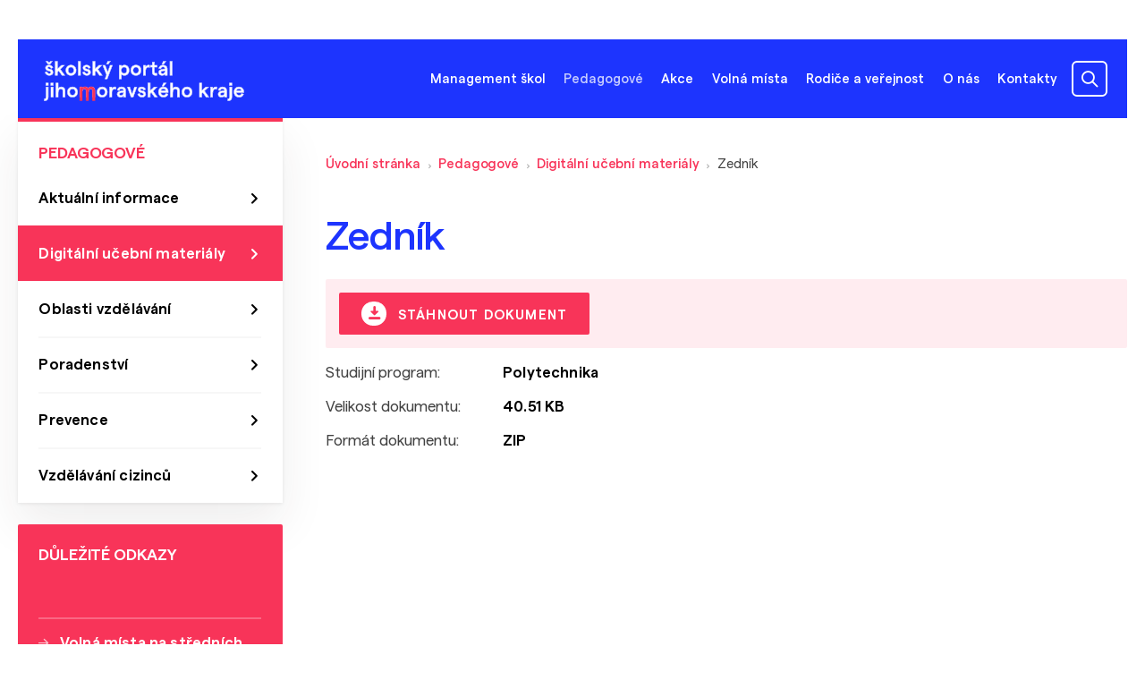

--- FILE ---
content_type: text/html; charset=UTF-8
request_url: https://skoly.jmk.cz/pedagogove/digitalni-ucebni-materialy/zednik~lm14906
body_size: 4716
content:
<!DOCTYPE html>
<html lang="cs">
<head>
    <meta charset="utf-8">
    <meta http-equiv="X-UA-Compatible" content="IE=edge,chrome=1">
    <meta name="format-detection" content="telephone=no">
    <meta name="viewport" content="width=device-width, initial-scale=1, shrink-to-fit=no">
            <title>Zedník | školský portál jihomoravského kraje</title>
    <meta property="og:title" content="Zedník" />
<meta name="description" content="" />
<meta property="og:description" content="" />
<meta property="keywords" content="" />
<meta name="author" content="Orwin s.r.o. (www.orwin.cz)" />
<meta property="og:type" content="article" />
<meta property="og:locale" content="cs_CZ" />
<meta property="og:url" content="https://skoly.jmk.cz/pedagogove/digitalni-ucebni-materialy/zednik~lm14906" />
<meta name="robots" content="all,follow" />

            <link rel="canonical" href="/pedagogove/digitalni-ucebni-materialy/zednik~lm14906"/>
                <link href="/cache-buster-1680769386/build/css/plyr.css" media="screen" rel="stylesheet" type="text/css" />
<link href="/cache-buster-1680769386/build/css/glightbox.min.css" media="screen" rel="stylesheet" type="text/css" />
<link href="/cache-buster-1680769386/build/css/swiper-bundle.min.css" media="screen" rel="stylesheet" type="text/css" />
<link href="/cache-buster-1680769386/build/css/nouislider.min.css" media="screen" rel="stylesheet" type="text/css" />
<link href="/cache-buster-1728462408/build/css/theme.min.css" media="screen" rel="stylesheet" type="text/css" />
<link href="/cache-buster-1728462408/static/cookie/cookieconsent.css" media="screen" rel="stylesheet" type="text/css" />
    
                <script type="text/javascript">
    window.dataLayer = window.dataLayer || [];
    function gtag(){dataLayer.push(arguments);}
    gtag('consent', 'default', {
        'ad_storage': 'denied',
        'ad_user_data': 'denied',
        'ad_personalization': 'denied',
        'analytics_storage': 'denied'
    });
</script>

<script type="text/plain" data-category="analytics">
    gtag('consent', 'update', {
        'analytics_storage': 'granted'
    });
</script>

<script type="text/plain" data-category="targeting">
    gtag('consent', 'update', {
        'ad_storage': 'granted',
    });
</script>

<script type="text/plain" data-category="remarketing">
    gtag('consent', 'update', {
        'ad_user_data': 'granted',
        'ad_personalization': 'granted',
    });
</script>

<!-- Google tag (gtag.js) -->
<script async src="https://www.googletagmanager.com/gtag/js?id=G-MX2RC88CG0"></script>
<script>
    window.dataLayer = window.dataLayer || [];
    function gtag(){dataLayer.push(arguments);}
    gtag('js', new Date());

    gtag('config', 'G-MX2RC88CG0');
</script>

    
                        
    <link rel="apple-touch-icon" sizes="180x180" href="/apple-touch-icon.png">
    <link rel="icon" type="image/png" sizes="32x32" href="/favicon-32x32.png">
    <link rel="icon" type="image/png" sizes="16x16" href="/favicon-16x16.png">
    <link rel="manifest" href="/site.webmanifest">
    <link rel="mask-icon" href="/safari-pinned-tab.svg" color="#1d34fe">
    <meta name="msapplication-TileColor" content="#1d34fe">
    <meta name="theme-color" content="#ffffff">
</head>
<body>
<header class="header com"><div class="offcanvas offcanvas-menu" tabindex="-1" id="mobileMenu"><div class="offcanvas-header"></div><div class="offcanvas-body"><div class="container container-small"><nav class="navbar"><ol class="navbar-nav"><li class="nav-item"><a class="nav-link main" data-bs-toggle="collapse" href="#menu-collapse-4" role="button" aria-expanded="false" aria-controls="#menu-collapse-4"><span>Management škol</span></a><div id="menu-collapse-4" class="mobile-dropdown collapse"><ul class="dd-mobile-menu"><li><a class="dropdown-item" href="/management-skol/aktualni-informace">Aktuální informace</a></li><li><a class="dropdown-item" href="/management-skol/dotace-a-granty">Dotace a granty</a></li><li><a class="dropdown-item" href="/management-skol/formulare-a-vzory">Formuláře a vzory</a></li><li><a class="dropdown-item" href="/management-skol/nabidka-majetku">Nabídka majetku</a></li><li><a class="dropdown-item" href="/management-skol/projekty">Projekty</a></li><li><a class="dropdown-item" href="/management-skol/zakony-a-vyhlasky">Zákony a vyhlášky</a></li><li><a class="dropdown-item" href="/management-skol/porady-reditelu">Porady ředitelů</a></li><li><a class="dropdown-item" href="/management-skol/Ekonomika">Ekonomika</a></li><li><a class="dropdown-item" href="/management-skol/strategicke-dokumenty-a-vyrocni-zpravy">Strategické dokumenty a výroční zprávy</a></li><li><a class="dropdown-item" href="/management-skol/Odborn%C3%A9%20vzd%C4%9Bl%C3%A1v%C3%A1n%C3%AD%20%28EU%29">Odborné vzdělávání (EU)</a></li></ul></div></li><li class="nav-item"><a class="nav-link main active active-trail" data-bs-toggle="collapse" href="#menu-collapse-5" role="button" aria-expanded="true" aria-controls="#menu-collapse-5"><span>Pedagogové</span></a><div id="menu-collapse-5" class="mobile-dropdown collapsed"><ul class="dd-mobile-menu"><li><a class="dropdown-item" href="/pedagogove/aktualni-informace">Aktuální informace</a></li><li><a class="dropdown-item active" href="/pedagogove/digitalni-ucebni-materialy">Digitální učební materiály</a></li><li><a class="dropdown-item" href="/pedagogove/oblasti-vzdelavani">Oblasti vzdělávání</a></li><li><a class="dropdown-item" href="/pedagogove/specialni-pedagogika-a-poradenstvi">Poradenství</a></li><li><a class="dropdown-item" href="/pedagogove/prevence">Prevence</a></li><li><a class="dropdown-item" href="/pedagogove/vzdelavani-cizincu">Vzdělávání cizinců</a></li></ul></div></li><li class="nav-item"><a class="nav-link main" data-bs-toggle="collapse" href="#menu-collapse-6" role="button" aria-expanded="false" aria-controls="#menu-collapse-6"><span>Akce</span></a><div id="menu-collapse-6" class="mobile-dropdown collapse"><ul class="dd-mobile-menu"><li><a class="dropdown-item" href="/akce/kalendar-akci">Kalendář akcí</a></li><li><a class="dropdown-item" href="/akce/poskytovatele-akci">Poskytovatelé akcí</a></li><li><a class="dropdown-item" href="/akce/pridani-akce-kalendar">Žádost přidání akce do kalendáře</a></li></ul></div></li><li class="nav-item"><a class="nav-link main" href="/volna-mista">Volná místa</a></li><li class="nav-item"><a class="nav-link main" data-bs-toggle="collapse" href="#menu-collapse-8" role="button" aria-expanded="false" aria-controls="#menu-collapse-8"><span>Rodiče a veřejnost</span></a><div id="menu-collapse-8" class="mobile-dropdown collapse"><ul class="dd-mobile-menu"><li><a class="dropdown-item" href="/rodice-a-verejnost/aktualni-informace">Aktuální informace</a></li><li><a class="dropdown-item" href="/rodice-a-verejnost/katalog-skol">Katalog škol</a></li><li><a class="dropdown-item" href="/rodice-a-verejnost/jak-vybrat-skolu">Jak vybrat školu</a></li><li><a class="dropdown-item" href="/rodice-a-verejnost/skolni-souteze-olympiady">Školní soutěže a olympiády</a></li><li><a class="dropdown-item" href="/rodice-a-verejnost/narodnostni-mensiny">Národnostní menšiny</a></li><li><a class="dropdown-item" href="/rodice-a-verejnost/den-narodnostnich-mensin">Den národnostních menšin </a></li><li><a class="dropdown-item" href="/rodice-a-verejnost/vzdelavani-cizincu">Vzdělávání cizinců</a></li><li><a class="dropdown-item" href="/rodice-a-verejnost/poradenstvi">Poradenství</a></li><li><a class="dropdown-item" href="/rodice-a-verejnost/pripravne-tridy">Přípravné třídy</a></li><li><a class="dropdown-item" href="/rodice-a-verejnost/Kurz%20pro%20z%C3%ADsk%C3%A1n%C3%AD%20z%C3%A1kladn%C3%ADho%20vzd%C4%9Bl%C3%A1n%C3%AD">Kurzy pro získání základního vzdělání</a></li><li><a class="dropdown-item" href="/rodice-a-verejnost/Speci%C3%A1ln%C3%AD%20vzd%C4%9Bl%C3%A1vac%C3%AD%20pot%C5%99eby">Speciální vzdělávací potřeby</a></li></ul></div></li><li class="nav-item"><a class="nav-link main" href="/o-nas">O nás</a></li><li class="nav-item"><a class="nav-link main" data-bs-toggle="collapse" href="#menu-collapse-10" role="button" aria-expanded="false" aria-controls="#menu-collapse-10"><span>Kontakty</span></a><div id="menu-collapse-10" class="mobile-dropdown collapse"><ul class="dd-mobile-menu"><li><a class="dropdown-item" href="/kontakty/telefonni-seznam">Telefonní seznam</a></li><li><a class="dropdown-item" href="/kontakty/adresy-a-kontakty">Adresy a kontakty</a></li></ul></div></li></ol></nav></div></div></div><div class="top-header"><div class="container"><nav class="navbar flex-column flex-xl-row align-items-end align-items-xl-center" id="navbar-container"><a class="navbar-brand order-1" href="/"><picture ><source srcset="/obsah/hlavicka/logo.svg 1x" width="235" height="47" type="image/svg+xml" /><source srcset="/obsah/hlavicka/logo.svg 1x" width="235" height="47" type="image/svg+xml" /><source srcset="/obsah/hlavicka/logo.svg 1x" width="235" height="47" type="image/svg+xml" /><img class="img-fluid logo" src="/obsah/hlavicka/logo.svg" width="235" height="47" alt="Logo školského portálu" loading="lazy" srcset="/obsah/hlavicka/logo.svg 1x" /></picture></a><div class="search-box order-3 order-xl-2"><div id="collapseSearch" class="search com d-xl-block collapse"><form action="/vyhledavani" method="get"><div class="input-group js-autocomplete"><input class="form-control js-autocomplete-input" type="text" name="q" value="" placeholder="Vyhledat…" autocomplete="off" data-autocomplete-config='{"url": "/search/suggest?", "fetchDelay":"200", "minChars":"3"}' /><button type="submit" class="btn btn-secondary" disabled="disabled"></button></div></form></div></div><div class="d-flex align-items-center order-2"><ul class="navbar-nav d-none d-lg-flex"><li class="nav-item"><a class="nav-link offcanvas-left offcanvas-outerClickClose main" data-bs-target="#offcanvas-dropdown-4" data-container="navbar-container" data-bs-toggle="offcanvas" data-bs-timeout="0" role="button" aria-controls="offcanvas-dropdown-pedagogove">Management škol</a><div class="offcanvas-toggle offcanvas-dropdown com" data-bs-scroll="true" data-bs-backdrop="false" tabindex="-1" id="offcanvas-dropdown-4"><div class="offcanvas-body"><ul class="dd-menu"><li><a class="dropdown-item" href="/management-skol/aktualni-informace">Aktuální informace</a></li><li><a class="dropdown-item" href="/management-skol/dotace-a-granty">Dotace a granty</a></li><li><a class="dropdown-item" href="/management-skol/formulare-a-vzory">Formuláře a vzory</a></li><li><a class="dropdown-item" href="/management-skol/nabidka-majetku">Nabídka majetku</a></li><li><a class="dropdown-item" href="/management-skol/projekty">Projekty</a></li><li><a class="dropdown-item" href="/management-skol/zakony-a-vyhlasky">Zákony a vyhlášky</a></li><li><a class="dropdown-item" href="/management-skol/porady-reditelu">Porady ředitelů</a></li><li><a class="dropdown-item" href="/management-skol/Ekonomika">Ekonomika</a></li><li><a class="dropdown-item" href="/management-skol/strategicke-dokumenty-a-vyrocni-zpravy">Strategické dokumenty a výroční zprávy</a></li><li><a class="dropdown-item" href="/management-skol/Odborn%C3%A9%20vzd%C4%9Bl%C3%A1v%C3%A1n%C3%AD%20%28EU%29">Odborné vzdělávání (EU)</a></li></ul></div></div></li><li class="nav-item"><a class="nav-link offcanvas-left offcanvas-outerClickClose main active active-trail" data-bs-target="#offcanvas-dropdown-5" data-container="navbar-container" data-bs-toggle="offcanvas" data-bs-timeout="0" role="button" aria-controls="offcanvas-dropdown-pedagogove">Pedagogové</a><div class="offcanvas-toggle offcanvas-dropdown com" data-bs-scroll="true" data-bs-backdrop="false" tabindex="-1" id="offcanvas-dropdown-5"><div class="offcanvas-body"><ul class="dd-menu"><li><a class="dropdown-item" href="/pedagogove/aktualni-informace">Aktuální informace</a></li><li><a class="dropdown-item active" href="/pedagogove/digitalni-ucebni-materialy">Digitální učební materiály</a></li><li><a class="dropdown-item" href="/pedagogove/oblasti-vzdelavani">Oblasti vzdělávání</a></li><li><a class="dropdown-item" href="/pedagogove/specialni-pedagogika-a-poradenstvi">Poradenství</a></li><li><a class="dropdown-item" href="/pedagogove/prevence">Prevence</a></li><li><a class="dropdown-item" href="/pedagogove/vzdelavani-cizincu">Vzdělávání cizinců</a></li></ul></div></div></li><li class="nav-item"><a class="nav-link offcanvas-left offcanvas-outerClickClose main" data-bs-target="#offcanvas-dropdown-6" data-container="navbar-container" data-bs-toggle="offcanvas" data-bs-timeout="0" role="button" aria-controls="offcanvas-dropdown-pedagogove">Akce</a><div class="offcanvas-toggle offcanvas-dropdown com" data-bs-scroll="true" data-bs-backdrop="false" tabindex="-1" id="offcanvas-dropdown-6"><div class="offcanvas-body"><ul class="dd-menu"><li><a class="dropdown-item" href="/akce/kalendar-akci">Kalendář akcí</a></li><li><a class="dropdown-item" href="/akce/poskytovatele-akci">Poskytovatelé akcí</a></li><li><a class="dropdown-item" href="/akce/pridani-akce-kalendar">Žádost přidání akce do kalendáře</a></li></ul></div></div></li><li class="nav-item"><a class="nav-link main" href="/volna-mista">Volná místa</a></li><li class="nav-item"><a class="nav-link offcanvas-left offcanvas-outerClickClose main" data-bs-target="#offcanvas-dropdown-8" data-container="navbar-container" data-bs-toggle="offcanvas" data-bs-timeout="0" role="button" aria-controls="offcanvas-dropdown-pedagogove">Rodiče a veřejnost</a><div class="offcanvas-toggle offcanvas-dropdown com" data-bs-scroll="true" data-bs-backdrop="false" tabindex="-1" id="offcanvas-dropdown-8"><div class="offcanvas-body"><ul class="dd-menu"><li><a class="dropdown-item" href="/rodice-a-verejnost/aktualni-informace">Aktuální informace</a></li><li><a class="dropdown-item" href="/rodice-a-verejnost/katalog-skol">Katalog škol</a></li><li><a class="dropdown-item" href="/rodice-a-verejnost/jak-vybrat-skolu">Jak vybrat školu</a></li><li><a class="dropdown-item" href="/rodice-a-verejnost/skolni-souteze-olympiady">Školní soutěže a olympiády</a></li><li><a class="dropdown-item" href="/rodice-a-verejnost/narodnostni-mensiny">Národnostní menšiny</a></li><li><a class="dropdown-item" href="/rodice-a-verejnost/den-narodnostnich-mensin">Den národnostních menšin </a></li><li><a class="dropdown-item" href="/rodice-a-verejnost/vzdelavani-cizincu">Vzdělávání cizinců</a></li><li><a class="dropdown-item" href="/rodice-a-verejnost/poradenstvi">Poradenství</a></li><li><a class="dropdown-item" href="/rodice-a-verejnost/pripravne-tridy">Přípravné třídy</a></li><li><a class="dropdown-item" href="/rodice-a-verejnost/Kurz%20pro%20z%C3%ADsk%C3%A1n%C3%AD%20z%C3%A1kladn%C3%ADho%20vzd%C4%9Bl%C3%A1n%C3%AD">Kurzy pro získání základního vzdělání</a></li><li><a class="dropdown-item" href="/rodice-a-verejnost/Speci%C3%A1ln%C3%AD%20vzd%C4%9Bl%C3%A1vac%C3%AD%20pot%C5%99eby">Speciální vzdělávací potřeby</a></li></ul></div></div></li><li class="nav-item"><a class="nav-link main" href="/o-nas">O nás</a></li><li class="nav-item"><a class="nav-link offcanvas-left offcanvas-outerClickClose main" data-bs-target="#offcanvas-dropdown-10" data-container="navbar-container" data-bs-toggle="offcanvas" data-bs-timeout="0" role="button" aria-controls="offcanvas-dropdown-pedagogove">Kontakty</a><div class="offcanvas-toggle offcanvas-dropdown com" data-bs-scroll="true" data-bs-backdrop="false" tabindex="-1" id="offcanvas-dropdown-10"><div class="offcanvas-body"><ul class="dd-menu"><li><a class="dropdown-item" href="/kontakty/telefonni-seznam">Telefonní seznam</a></li><li><a class="dropdown-item" href="/kontakty/adresy-a-kontakty">Adresy a kontakty</a></li></ul></div></div></li></ul><div class="d-flex ms--16"><a class="navbar-item search-toggler d-block d-xl-none collapsed" data-bs-toggle="collapse" href="#collapseSearch" role="button" aria-expanded="false" aria-controls="collapseSearch"></a><button class="navbar-item navbar-toggler d-block d-lg-none js-mobileMenu" type="button" data-bs-toggle="offcanvas" data-bs-target="#mobileMenu"><span class="navbar-toggler-icon"></span></button></div></div></nav></div></div><div class="autocomplete-results"><div class="offcanvas-outer-search"><div class="container offcanvas-toggle offcanvas-search com" data-bs-scroll="true" data-bs-backdrop="true" tabindex="-1" id="offcanvasSearch"><div id="snippet--search-suggest" class="offcanvas-body js-autocomplete"></div></div></div></div></header><div class="content com"><div class="container"><div class="d-flex flex-column flex-md-row-reverse justify-content-between"><article class="col-main"><section class="my--40"><nav aria-label="breadcrumb"><ol class="breadcrumb d-none d-md-flex"><li class="breadcrumb-item"><a href="/">Úvodní stránka</a></li><li class="breadcrumb-item"><a href="/pedagogove">Pedagogové</a></li><li class="breadcrumb-item"><a href="/pedagogove/digitalni-ucebni-materialy">Digitální učební materiály</a></li><li class="breadcrumb-item">
                    Zedník                </li></ol><ol class="breadcrumb d-flex d-md-none"><li class="breadcrumb-item level-up"><a href="/pedagogove/digitalni-ucebni-materialy">Digitální učební materiály</a></li></ol></nav></section><section><h1 class="h4">Zedník</h1><div class="bg-color--secondary-light rounded--2 p--16"><a href="/download-file?file=14906" class="btn btn-secondary py--8"><span class="icon icon-download-28"></span>
                                Stáhnout dokument</a></div></section><section class="mt--8"><table class="plain table-info com"><tbody><tr><td width="22%">Studijní program:</td><td width="78%"><strong>Polytechnika</strong></td></tr><tr><td>Velikost dokumentu:</td><td><strong>40.51 KB</strong></td></tr><tr><td>Formát dokumentu:</td><td><strong>ZIP</strong></td></tr></tbody></table></section></article><div class="col-side"><div class="side-content side-menu com d-none d-md-block"><nav><h6>Pedagogové</h6><a class="nav-link" href="/pedagogove/aktualni-informace">Aktuální informace</a><a class="nav-link active" href="/pedagogove/digitalni-ucebni-materialy">Digitální učební materiály</a><a class="nav-link" href="/pedagogove/oblasti-vzdelavani">Oblasti vzdělávání</a><a class="nav-link" href="/pedagogove/specialni-pedagogika-a-poradenstvi">Poradenství</a><a class="nav-link" href="/pedagogove/prevence">Prevence</a><a class="nav-link" href="/pedagogove/vzdelavani-cizincu">Vzdělávání cizinců</a></nav></div><div class="side-content side-links com"><h6>Důležité odkazy</h6><ul><li><a href="http://www.jmskoly.cz/organizace/odbor-skolstvi-jmk/oddeleni_vzdelavani/volna-mista-na-strednich-skolach-v-jihomoravskem-kraji-pro-skolni-rok-20202021"  target="_blank">Volná místa na středních školách &nbsp;<span class="icon icon-ext"></span></a></li><li><a href="/rodice-a-verejnost/katalog-skol">Katalog škol</a></li><li><a href="https://www.vim-jmk.cz/educationjobs/volna-mista-skoly"  target="_blank">Volné pracovní&nbsp;pozice na školách &nbsp;<span class="icon icon-ext"></span></a></li><li><a href="/rodice-a-verejnost/jak-vybrat-skolu">Výběr střední školy</a></li><li><a href="https://www.jmk.cz/folder/313"  target="_blank">Odbor školství na portálu jmk.cz &nbsp;<span class="icon icon-ext"></span></a></li><li><a href="/pedagogove/specialni-pedagogika-a-poradenstvi/specialni-pedagogika">Vzdělávání dětí&nbsp;a žáků se speciálními potřebami</a></li><li><a href="https://www.chces-soutezit.cz/"  target="_blank">Školní soutěže a olympiády &nbsp;<span class="icon icon-ext"></span></a></li><li><a href="https://www.podnikavamysl.cz/cz/"  target="_blank">Kompetence k podnikavosti a kreativitě &nbsp;<span class="icon icon-ext"></span></a></li></ul></div></div></div></div></div><footer class="footer com"><div class="container"><div class="footer-top-box"><div class="row align-items-stretch"><div class="col-12 col-md-6"><h6>Adresa</h6><p>Jihomoravský kraj<br />
Žerotínovo náměstí 449/3<br />
IČO: 70888337<br />
DIČ: CZ70888337<br />
ID datové schránky: x2pbqzq<br />
Číslo příjmového účtu:<br />
27-7188260227/0100</p><p><br />
Telefon: <a href="tel:+420541651111">541 651 111</a><br />
E-mail: <a href="mailto:posta@jmk.cz">posta@jmk.cz</a></p></div><div class="col-6 col-md-3"><h6>Mapa webu</h6><ul><li><a href="/management-skol/aktualni-informace" >Management škol</a></li><li><a href="/pedagogove/aktualni-informace" >Pedagogové</a></li><li><a href="/rodice-a-verejnost/aktualni-informace" >Rodiče a veřejnost</a></li><li><a href="/akce" >Kalendář akcí</a></li><li><a href="/kontakty/telefonni-seznam" >Telefonní seznam</a></li><li><a href="/kontakty/adresy-a-kontakty" >Adresy a kontakty</a></li><li><a href="/volna-mista" >Volná místa</a></li><li><a href="javascript:void(0);" data-cc="show-preferencesModal">Nastavení cookies</a></li></ul></div><div class="col-6 col-md-3"><h6>Sociální sítě</h6><ul class="socials com justify-content-start"><li><a href="https://www.facebook.com/jihomoravsky.kraj/" target="_blank"><i class="icon-facebook"><span class="visually-hidden">facebook</span></i></a></li><li><a href="https://www.instagram.com/jihomoravsky_kraj_official/" target="_blank"><i class="icon-instagram"><span class="visually-hidden">instagram</span></i></a></li></ul></div></div></div><div class="copyright d-flex justify-content-between align-items-sm-end flex-column flex-sm-row"><div class="copyright-links d-flex flex-column flex-md-row"><a href="/dokumenty/GDPR%20obecne%CC%81%20nar%CC%8Ci%CC%81zeni%CC%81%20o%20ochrane%CC%8C%20osobni%CC%81ch%20u%CC%81daju%CC%8A.pdf" target="_blank">Zásady zpracování os. údajů</a><a href="https://www.orwin.cz/"  target="_blank">S láskou ke vzdělání vyrobeno v ORWIN &nbsp;<span class="icon icon-ext"></span></a></div><p>© 2026 Odbor školství Jihomoravského kraje</p></div><div class="footer-logos d-flex justify-content-between flex-column flex-sm-row"><div class="partners-logos d-flex justify-content-between"><picture ><source srcset="/_default_upload_bucket/4512/image-thumb__4512__footer-logo-eu/trojlogo.webp 1x, /_default_upload_bucket/4512/image-thumb__4512__footer-logo-eu/trojlogo@2x.webp 2x" width="353" height="43" type="image/webp" /><source srcset="/_default_upload_bucket/4512/image-thumb__4512__footer-logo-eu/trojlogo.avif 1x, /_default_upload_bucket/4512/image-thumb__4512__footer-logo-eu/trojlogo@2x.avif 2x" width="353" height="43" type="image/avif" /><source srcset="/_default_upload_bucket/4512/image-thumb__4512__footer-logo-eu/trojlogo.png 1x, /_default_upload_bucket/4512/image-thumb__4512__footer-logo-eu/trojlogo@2x.png 2x" width="353" height="43" type="image/png" /><img class="img-fluid" src="/_default_upload_bucket/4512/image-thumb__4512__footer-logo-eu/trojlogo.png" width="353" height="43" alt="" loading="lazy" srcset="/_default_upload_bucket/4512/image-thumb__4512__footer-logo-eu/trojlogo.png 1x, /_default_upload_bucket/4512/image-thumb__4512__footer-logo-eu/trojlogo@2x.png 2x" /></picture></div></div></div></footer><script src="https://skoly.jmk.cz/build/js/popper.min.js"></script>
<script src="https://skoly.jmk.cz/build/js/plyr.min.js"></script>
<script src="https://skoly.jmk.cz/build/js/glightbox.min.js"></script>
<script src="https://skoly.jmk.cz/build/js/swiper-bundle.min.js"></script>
<script src="https://skoly.jmk.cz/build/js/nouislider.min.js"></script>
<script src="https://skoly.jmk.cz/build/js/theme.min.js"></script>

<script src="/cache-buster-1728462408/static/cookie/cookieconsent-config.js" type="module"></script>
</body>
</html>